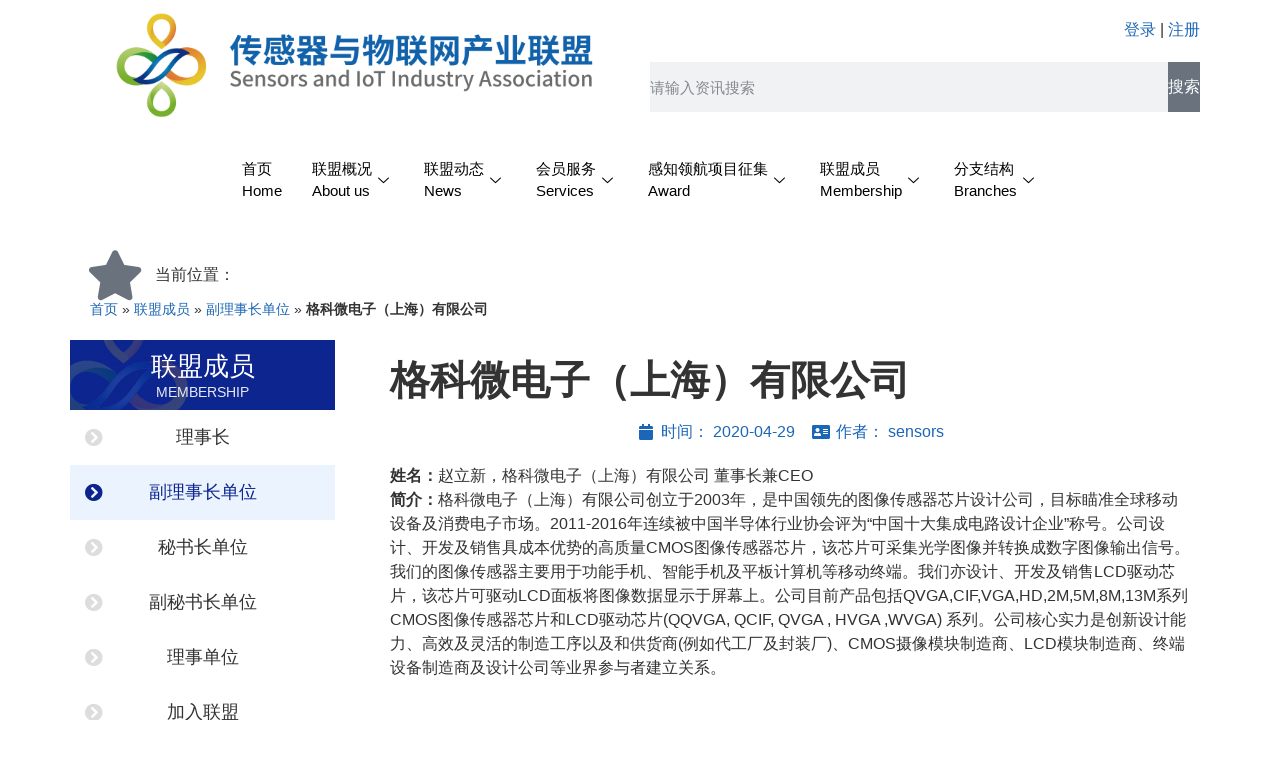

--- FILE ---
content_type: text/html; charset=UTF-8
request_url: https://www.sensors-iot.net/membership/m2/1395.html
body_size: 15320
content:
<!doctype html>
<html lang="zh-Hans">
<head>
	<meta charset="UTF-8">
		<meta name="viewport" content="width=device-width, initial-scale=1">
	<link rel="profile" href="http://gmpg.org/xfn/11">
	<meta name='robots' content='index, follow, max-image-preview:large, max-snippet:-1, max-video-preview:-1' />
	<style>img:is([sizes="auto" i], [sizes^="auto," i]) { contain-intrinsic-size: 3000px 1500px }</style>
	
	<!-- This site is optimized with the Yoast SEO plugin v25.6 - https://yoast.com/wordpress/plugins/seo/ -->
	<title>格科微电子（上海）有限公司 - 传感器与物联网产业联盟</title>
	<link rel="canonical" href="https://www.sensors-iot.net/membership/m2/1395.html" />
	<meta property="og:locale" content="zh_CN" />
	<meta property="og:type" content="article" />
	<meta property="og:title" content="格科微电子（上海）有限公司 - 传感器与物联网产业联盟" />
	<meta property="og:description" content="姓名：赵立新，格科微电子（上海）有限公司 董事长兼CEO 简介：格科微电子（上海）有限公司创立于2003年，是 [&hellip;]" />
	<meta property="og:url" content="https://www.sensors-iot.net/membership/m2/1395.html" />
	<meta property="og:site_name" content="传感器与物联网产业联盟" />
	<meta property="article:published_time" content="2020-04-29T06:49:41+00:00" />
	<meta property="article:modified_time" content="2020-05-08T05:39:52+00:00" />
	<meta property="og:image" content="https://www.sensors-iot.net/wp-content/uploads/2020/04/2020050876-scaled.jpg" />
	<meta property="og:image:width" content="2560" />
	<meta property="og:image:height" content="1508" />
	<meta property="og:image:type" content="image/jpeg" />
	<meta name="author" content="sensors" />
	<meta name="twitter:card" content="summary_large_image" />
	<meta name="twitter:label1" content="作者" />
	<meta name="twitter:data1" content="sensors" />
	<script type="application/ld+json" class="yoast-schema-graph">{"@context":"https://schema.org","@graph":[{"@type":"WebPage","@id":"https://www.sensors-iot.net/membership/m2/1395.html","url":"https://www.sensors-iot.net/membership/m2/1395.html","name":"格科微电子（上海）有限公司 - 传感器与物联网产业联盟","isPartOf":{"@id":"https://www.sensors-iot.net/#website"},"primaryImageOfPage":{"@id":"https://www.sensors-iot.net/membership/m2/1395.html#primaryimage"},"image":{"@id":"https://www.sensors-iot.net/membership/m2/1395.html#primaryimage"},"thumbnailUrl":"https://www.sensors-iot.net/wp-content/uploads/2020/04/2020050876-scaled.jpg","datePublished":"2020-04-29T06:49:41+00:00","dateModified":"2020-05-08T05:39:52+00:00","author":{"@id":"https://www.sensors-iot.net/#/schema/person/36cff826a40dd6471bd08bafbaad168d"},"breadcrumb":{"@id":"https://www.sensors-iot.net/membership/m2/1395.html#breadcrumb"},"inLanguage":"zh-Hans","potentialAction":[{"@type":"ReadAction","target":["https://www.sensors-iot.net/membership/m2/1395.html"]}]},{"@type":"ImageObject","inLanguage":"zh-Hans","@id":"https://www.sensors-iot.net/membership/m2/1395.html#primaryimage","url":"https://www.sensors-iot.net/wp-content/uploads/2020/04/2020050876-scaled.jpg","contentUrl":"https://www.sensors-iot.net/wp-content/uploads/2020/04/2020050876-scaled.jpg","width":2560,"height":1508},{"@type":"BreadcrumbList","@id":"https://www.sensors-iot.net/membership/m2/1395.html#breadcrumb","itemListElement":[{"@type":"ListItem","position":1,"name":"首页","item":"https://www.sensors-iot.net/"},{"@type":"ListItem","position":2,"name":"联盟成员","item":"https://www.sensors-iot.net/membership"},{"@type":"ListItem","position":3,"name":"副理事长单位","item":"https://www.sensors-iot.net/membership/m2"},{"@type":"ListItem","position":4,"name":"格科微电子（上海）有限公司"}]},{"@type":"WebSite","@id":"https://www.sensors-iot.net/#website","url":"https://www.sensors-iot.net/","name":"传感器与物联网产业联盟","description":"传感器与物联网产业联盟","potentialAction":[{"@type":"SearchAction","target":{"@type":"EntryPoint","urlTemplate":"https://www.sensors-iot.net/?s={search_term_string}"},"query-input":{"@type":"PropertyValueSpecification","valueRequired":true,"valueName":"search_term_string"}}],"inLanguage":"zh-Hans"},{"@type":"Person","@id":"https://www.sensors-iot.net/#/schema/person/36cff826a40dd6471bd08bafbaad168d","name":"sensors"}]}</script>
	<!-- / Yoast SEO plugin. -->


<link rel="alternate" type="application/rss+xml" title="传感器与物联网产业联盟 &raquo; Feed" href="https://www.sensors-iot.net/feed" />
<link rel="alternate" type="application/rss+xml" title="传感器与物联网产业联盟 &raquo; 评论 Feed" href="https://www.sensors-iot.net/comments/feed" />
<link rel='stylesheet' id='wp-block-library-css' href='https://www.sensors-iot.net/wp-includes/css/dist/block-library/style.min.css?ver=6.8.3' type='text/css' media='all' />
<style id='classic-theme-styles-inline-css' type='text/css'>
/*! This file is auto-generated */
.wp-block-button__link{color:#fff;background-color:#32373c;border-radius:9999px;box-shadow:none;text-decoration:none;padding:calc(.667em + 2px) calc(1.333em + 2px);font-size:1.125em}.wp-block-file__button{background:#32373c;color:#fff;text-decoration:none}
</style>
<style id='global-styles-inline-css' type='text/css'>
:root{--wp--preset--aspect-ratio--square: 1;--wp--preset--aspect-ratio--4-3: 4/3;--wp--preset--aspect-ratio--3-4: 3/4;--wp--preset--aspect-ratio--3-2: 3/2;--wp--preset--aspect-ratio--2-3: 2/3;--wp--preset--aspect-ratio--16-9: 16/9;--wp--preset--aspect-ratio--9-16: 9/16;--wp--preset--color--black: #000000;--wp--preset--color--cyan-bluish-gray: #abb8c3;--wp--preset--color--white: #ffffff;--wp--preset--color--pale-pink: #f78da7;--wp--preset--color--vivid-red: #cf2e2e;--wp--preset--color--luminous-vivid-orange: #ff6900;--wp--preset--color--luminous-vivid-amber: #fcb900;--wp--preset--color--light-green-cyan: #7bdcb5;--wp--preset--color--vivid-green-cyan: #00d084;--wp--preset--color--pale-cyan-blue: #8ed1fc;--wp--preset--color--vivid-cyan-blue: #0693e3;--wp--preset--color--vivid-purple: #9b51e0;--wp--preset--gradient--vivid-cyan-blue-to-vivid-purple: linear-gradient(135deg,rgba(6,147,227,1) 0%,rgb(155,81,224) 100%);--wp--preset--gradient--light-green-cyan-to-vivid-green-cyan: linear-gradient(135deg,rgb(122,220,180) 0%,rgb(0,208,130) 100%);--wp--preset--gradient--luminous-vivid-amber-to-luminous-vivid-orange: linear-gradient(135deg,rgba(252,185,0,1) 0%,rgba(255,105,0,1) 100%);--wp--preset--gradient--luminous-vivid-orange-to-vivid-red: linear-gradient(135deg,rgba(255,105,0,1) 0%,rgb(207,46,46) 100%);--wp--preset--gradient--very-light-gray-to-cyan-bluish-gray: linear-gradient(135deg,rgb(238,238,238) 0%,rgb(169,184,195) 100%);--wp--preset--gradient--cool-to-warm-spectrum: linear-gradient(135deg,rgb(74,234,220) 0%,rgb(151,120,209) 20%,rgb(207,42,186) 40%,rgb(238,44,130) 60%,rgb(251,105,98) 80%,rgb(254,248,76) 100%);--wp--preset--gradient--blush-light-purple: linear-gradient(135deg,rgb(255,206,236) 0%,rgb(152,150,240) 100%);--wp--preset--gradient--blush-bordeaux: linear-gradient(135deg,rgb(254,205,165) 0%,rgb(254,45,45) 50%,rgb(107,0,62) 100%);--wp--preset--gradient--luminous-dusk: linear-gradient(135deg,rgb(255,203,112) 0%,rgb(199,81,192) 50%,rgb(65,88,208) 100%);--wp--preset--gradient--pale-ocean: linear-gradient(135deg,rgb(255,245,203) 0%,rgb(182,227,212) 50%,rgb(51,167,181) 100%);--wp--preset--gradient--electric-grass: linear-gradient(135deg,rgb(202,248,128) 0%,rgb(113,206,126) 100%);--wp--preset--gradient--midnight: linear-gradient(135deg,rgb(2,3,129) 0%,rgb(40,116,252) 100%);--wp--preset--font-size--small: 13px;--wp--preset--font-size--medium: 20px;--wp--preset--font-size--large: 36px;--wp--preset--font-size--x-large: 42px;--wp--preset--spacing--20: 0.44rem;--wp--preset--spacing--30: 0.67rem;--wp--preset--spacing--40: 1rem;--wp--preset--spacing--50: 1.5rem;--wp--preset--spacing--60: 2.25rem;--wp--preset--spacing--70: 3.38rem;--wp--preset--spacing--80: 5.06rem;--wp--preset--shadow--natural: 6px 6px 9px rgba(0, 0, 0, 0.2);--wp--preset--shadow--deep: 12px 12px 50px rgba(0, 0, 0, 0.4);--wp--preset--shadow--sharp: 6px 6px 0px rgba(0, 0, 0, 0.2);--wp--preset--shadow--outlined: 6px 6px 0px -3px rgba(255, 255, 255, 1), 6px 6px rgba(0, 0, 0, 1);--wp--preset--shadow--crisp: 6px 6px 0px rgba(0, 0, 0, 1);}:where(.is-layout-flex){gap: 0.5em;}:where(.is-layout-grid){gap: 0.5em;}body .is-layout-flex{display: flex;}.is-layout-flex{flex-wrap: wrap;align-items: center;}.is-layout-flex > :is(*, div){margin: 0;}body .is-layout-grid{display: grid;}.is-layout-grid > :is(*, div){margin: 0;}:where(.wp-block-columns.is-layout-flex){gap: 2em;}:where(.wp-block-columns.is-layout-grid){gap: 2em;}:where(.wp-block-post-template.is-layout-flex){gap: 1.25em;}:where(.wp-block-post-template.is-layout-grid){gap: 1.25em;}.has-black-color{color: var(--wp--preset--color--black) !important;}.has-cyan-bluish-gray-color{color: var(--wp--preset--color--cyan-bluish-gray) !important;}.has-white-color{color: var(--wp--preset--color--white) !important;}.has-pale-pink-color{color: var(--wp--preset--color--pale-pink) !important;}.has-vivid-red-color{color: var(--wp--preset--color--vivid-red) !important;}.has-luminous-vivid-orange-color{color: var(--wp--preset--color--luminous-vivid-orange) !important;}.has-luminous-vivid-amber-color{color: var(--wp--preset--color--luminous-vivid-amber) !important;}.has-light-green-cyan-color{color: var(--wp--preset--color--light-green-cyan) !important;}.has-vivid-green-cyan-color{color: var(--wp--preset--color--vivid-green-cyan) !important;}.has-pale-cyan-blue-color{color: var(--wp--preset--color--pale-cyan-blue) !important;}.has-vivid-cyan-blue-color{color: var(--wp--preset--color--vivid-cyan-blue) !important;}.has-vivid-purple-color{color: var(--wp--preset--color--vivid-purple) !important;}.has-black-background-color{background-color: var(--wp--preset--color--black) !important;}.has-cyan-bluish-gray-background-color{background-color: var(--wp--preset--color--cyan-bluish-gray) !important;}.has-white-background-color{background-color: var(--wp--preset--color--white) !important;}.has-pale-pink-background-color{background-color: var(--wp--preset--color--pale-pink) !important;}.has-vivid-red-background-color{background-color: var(--wp--preset--color--vivid-red) !important;}.has-luminous-vivid-orange-background-color{background-color: var(--wp--preset--color--luminous-vivid-orange) !important;}.has-luminous-vivid-amber-background-color{background-color: var(--wp--preset--color--luminous-vivid-amber) !important;}.has-light-green-cyan-background-color{background-color: var(--wp--preset--color--light-green-cyan) !important;}.has-vivid-green-cyan-background-color{background-color: var(--wp--preset--color--vivid-green-cyan) !important;}.has-pale-cyan-blue-background-color{background-color: var(--wp--preset--color--pale-cyan-blue) !important;}.has-vivid-cyan-blue-background-color{background-color: var(--wp--preset--color--vivid-cyan-blue) !important;}.has-vivid-purple-background-color{background-color: var(--wp--preset--color--vivid-purple) !important;}.has-black-border-color{border-color: var(--wp--preset--color--black) !important;}.has-cyan-bluish-gray-border-color{border-color: var(--wp--preset--color--cyan-bluish-gray) !important;}.has-white-border-color{border-color: var(--wp--preset--color--white) !important;}.has-pale-pink-border-color{border-color: var(--wp--preset--color--pale-pink) !important;}.has-vivid-red-border-color{border-color: var(--wp--preset--color--vivid-red) !important;}.has-luminous-vivid-orange-border-color{border-color: var(--wp--preset--color--luminous-vivid-orange) !important;}.has-luminous-vivid-amber-border-color{border-color: var(--wp--preset--color--luminous-vivid-amber) !important;}.has-light-green-cyan-border-color{border-color: var(--wp--preset--color--light-green-cyan) !important;}.has-vivid-green-cyan-border-color{border-color: var(--wp--preset--color--vivid-green-cyan) !important;}.has-pale-cyan-blue-border-color{border-color: var(--wp--preset--color--pale-cyan-blue) !important;}.has-vivid-cyan-blue-border-color{border-color: var(--wp--preset--color--vivid-cyan-blue) !important;}.has-vivid-purple-border-color{border-color: var(--wp--preset--color--vivid-purple) !important;}.has-vivid-cyan-blue-to-vivid-purple-gradient-background{background: var(--wp--preset--gradient--vivid-cyan-blue-to-vivid-purple) !important;}.has-light-green-cyan-to-vivid-green-cyan-gradient-background{background: var(--wp--preset--gradient--light-green-cyan-to-vivid-green-cyan) !important;}.has-luminous-vivid-amber-to-luminous-vivid-orange-gradient-background{background: var(--wp--preset--gradient--luminous-vivid-amber-to-luminous-vivid-orange) !important;}.has-luminous-vivid-orange-to-vivid-red-gradient-background{background: var(--wp--preset--gradient--luminous-vivid-orange-to-vivid-red) !important;}.has-very-light-gray-to-cyan-bluish-gray-gradient-background{background: var(--wp--preset--gradient--very-light-gray-to-cyan-bluish-gray) !important;}.has-cool-to-warm-spectrum-gradient-background{background: var(--wp--preset--gradient--cool-to-warm-spectrum) !important;}.has-blush-light-purple-gradient-background{background: var(--wp--preset--gradient--blush-light-purple) !important;}.has-blush-bordeaux-gradient-background{background: var(--wp--preset--gradient--blush-bordeaux) !important;}.has-luminous-dusk-gradient-background{background: var(--wp--preset--gradient--luminous-dusk) !important;}.has-pale-ocean-gradient-background{background: var(--wp--preset--gradient--pale-ocean) !important;}.has-electric-grass-gradient-background{background: var(--wp--preset--gradient--electric-grass) !important;}.has-midnight-gradient-background{background: var(--wp--preset--gradient--midnight) !important;}.has-small-font-size{font-size: var(--wp--preset--font-size--small) !important;}.has-medium-font-size{font-size: var(--wp--preset--font-size--medium) !important;}.has-large-font-size{font-size: var(--wp--preset--font-size--large) !important;}.has-x-large-font-size{font-size: var(--wp--preset--font-size--x-large) !important;}
:where(.wp-block-post-template.is-layout-flex){gap: 1.25em;}:where(.wp-block-post-template.is-layout-grid){gap: 1.25em;}
:where(.wp-block-columns.is-layout-flex){gap: 2em;}:where(.wp-block-columns.is-layout-grid){gap: 2em;}
:root :where(.wp-block-pullquote){font-size: 1.5em;line-height: 1.6;}
</style>
<link rel='stylesheet' id='user-registration-general-css' href='https://www.sensors-iot.net/wp-content/plugins/user-registration/assets/css/user-registration.css?ver=4.3.0' type='text/css' media='all' />
<link rel='stylesheet' id='xstart-css' href='https://www.sensors-iot.net/wp-content/themes/xstart/style.css?ver=6.8.3' type='text/css' media='all' />
<link rel='stylesheet' id='hello-elementor-css' href='https://www.sensors-iot.net/wp-content/themes/hello/style.min.css?ver=2.2.0' type='text/css' media='all' />
<link rel='stylesheet' id='hello-elementor-theme-style-css' href='https://www.sensors-iot.net/wp-content/themes/hello/theme.min.css?ver=2.2.0' type='text/css' media='all' />
<link rel='stylesheet' id='elementor-frontend-css' href='https://www.sensors-iot.net/wp-content/plugins/elementor/assets/css/frontend.min.css?ver=3.30.4' type='text/css' media='all' />
<link rel='stylesheet' id='widget-image-css' href='https://www.sensors-iot.net/wp-content/plugins/elementor/assets/css/widget-image.min.css?ver=3.30.4' type='text/css' media='all' />
<link rel='stylesheet' id='widget-search-form-css' href='https://www.sensors-iot.net/wp-content/plugins/elementor-pro/assets/css/widget-search-form.min.css?ver=3.30.1' type='text/css' media='all' />
<link rel='stylesheet' id='elementor-icons-shared-0-css' href='https://www.sensors-iot.net/wp-content/plugins/elementor/assets/lib/font-awesome/css/fontawesome.min.css?ver=5.15.3' type='text/css' media='all' />
<link rel='stylesheet' id='elementor-icons-fa-solid-css' href='https://www.sensors-iot.net/wp-content/plugins/elementor/assets/lib/font-awesome/css/solid.min.css?ver=5.15.3' type='text/css' media='all' />
<link rel='stylesheet' id='widget-heading-css' href='https://www.sensors-iot.net/wp-content/plugins/elementor/assets/css/widget-heading.min.css?ver=3.30.4' type='text/css' media='all' />
<link rel='stylesheet' id='widget-image-box-css' href='https://www.sensors-iot.net/wp-content/plugins/elementor/assets/css/widget-image-box.min.css?ver=3.30.4' type='text/css' media='all' />
<link rel='stylesheet' id='widget-icon-box-css' href='https://www.sensors-iot.net/wp-content/plugins/elementor/assets/css/widget-icon-box.min.css?ver=3.30.4' type='text/css' media='all' />
<link rel='stylesheet' id='widget-breadcrumbs-css' href='https://www.sensors-iot.net/wp-content/plugins/elementor-pro/assets/css/widget-breadcrumbs.min.css?ver=3.30.1' type='text/css' media='all' />
<link rel='stylesheet' id='widget-post-info-css' href='https://www.sensors-iot.net/wp-content/plugins/elementor-pro/assets/css/widget-post-info.min.css?ver=3.30.1' type='text/css' media='all' />
<link rel='stylesheet' id='widget-icon-list-css' href='https://www.sensors-iot.net/wp-content/plugins/elementor/assets/css/widget-icon-list.min.css?ver=3.30.4' type='text/css' media='all' />
<link rel='stylesheet' id='elementor-icons-fa-regular-css' href='https://www.sensors-iot.net/wp-content/plugins/elementor/assets/lib/font-awesome/css/regular.min.css?ver=5.15.3' type='text/css' media='all' />
<link rel='stylesheet' id='elementor-icons-css' href='https://www.sensors-iot.net/wp-content/plugins/elementor/assets/lib/eicons/css/elementor-icons.min.css?ver=5.43.0' type='text/css' media='all' />
<link rel='stylesheet' id='elementor-post-11-css' href='https://www.sensors-iot.net/wp-content/uploads/elementor/css/post-11.css?ver=1753932396' type='text/css' media='all' />
<link rel='stylesheet' id='elementor-post-17-css' href='https://www.sensors-iot.net/wp-content/uploads/elementor/css/post-17.css?ver=1753932396' type='text/css' media='all' />
<link rel='stylesheet' id='elementor-post-79-css' href='https://www.sensors-iot.net/wp-content/uploads/elementor/css/post-79.css?ver=1753932397' type='text/css' media='all' />
<link rel='stylesheet' id='elementor-post-279-css' href='https://www.sensors-iot.net/wp-content/uploads/elementor/css/post-279.css?ver=1753932397' type='text/css' media='all' />
<link rel='stylesheet' id='ekit-widget-styles-css' href='https://www.sensors-iot.net/wp-content/plugins/elementskit-lite/widgets/init/assets/css/widget-styles.css?ver=3.5.6' type='text/css' media='all' />
<link rel='stylesheet' id='ekit-widget-styles-pro-css' href='https://www.sensors-iot.net/wp-content/plugins/20241017524/widgets/init/assets/css/widget-styles-pro.css?ver=3.4.0' type='text/css' media='all' />
<link rel='stylesheet' id='ekit-responsive-css' href='https://www.sensors-iot.net/wp-content/plugins/elementskit-lite/widgets/init/assets/css/responsive.css?ver=3.5.6' type='text/css' media='all' />
<script type="text/javascript" src="https://www.sensors-iot.net/wp-includes/js/jquery/jquery.min.js?ver=3.7.1" id="jquery-core-js"></script>
<script type="text/javascript" src="https://www.sensors-iot.net/wp-includes/js/jquery/jquery-migrate.min.js?ver=3.4.1" id="jquery-migrate-js"></script>
<script type="text/javascript" src="https://www.sensors-iot.net/wp-content/themes/xstart/js/xstart.js?ver=6.8.3" id="xstart-js"></script>
<meta name="generator" content="Elementor 3.30.4; features: additional_custom_breakpoints; settings: css_print_method-external, google_font-enabled, font_display-auto">
<meta name="google-site-verification" content="KtKHkg2lZ-vIjM_yNjp-krGGpwN7Yd012Uk2opbmRhk" />
			<style>
				.e-con.e-parent:nth-of-type(n+4):not(.e-lazyloaded):not(.e-no-lazyload),
				.e-con.e-parent:nth-of-type(n+4):not(.e-lazyloaded):not(.e-no-lazyload) * {
					background-image: none !important;
				}
				@media screen and (max-height: 1024px) {
					.e-con.e-parent:nth-of-type(n+3):not(.e-lazyloaded):not(.e-no-lazyload),
					.e-con.e-parent:nth-of-type(n+3):not(.e-lazyloaded):not(.e-no-lazyload) * {
						background-image: none !important;
					}
				}
				@media screen and (max-height: 640px) {
					.e-con.e-parent:nth-of-type(n+2):not(.e-lazyloaded):not(.e-no-lazyload),
					.e-con.e-parent:nth-of-type(n+2):not(.e-lazyloaded):not(.e-no-lazyload) * {
						background-image: none !important;
					}
				}
			</style>
			<link rel="icon" href="https://www.sensors-iot.net/wp-content/uploads/2022/01/20220104384-32x32.png" sizes="32x32" />
<link rel="icon" href="https://www.sensors-iot.net/wp-content/uploads/2022/01/20220104384-192x192.png" sizes="192x192" />
<link rel="apple-touch-icon" href="https://www.sensors-iot.net/wp-content/uploads/2022/01/20220104384-180x180.png" />
<meta name="msapplication-TileImage" content="https://www.sensors-iot.net/wp-content/uploads/2022/01/20220104384-270x270.png" />
		<style type="text/css" id="wp-custom-css">
			@media (max-width:767px){
	#main.elementor-section {
    margin-left: 0px;
    margin-top: 356px;
}
	#side.elementor-section {
    width: 94%;
		margin: 0 12px;
	}
		#side.elementor-section .xstart a{
   font-size: 16px;
	}
}		</style>
		</head>
<body class="wp-singular post-template-default single single-post postid-1395 single-format-standard wp-theme-hello wp-child-theme-xstart user-registration-page elementor-default elementor-kit-11 elementor-page-279">

		<div data-elementor-type="header" data-elementor-id="17" class="elementor elementor-17 elementor-location-header" data-elementor-post-type="elementor_library">
					<section class="elementor-section elementor-top-section elementor-element elementor-element-b806a6a elementor-section-height-min-height elementor-section-boxed elementor-section-height-default elementor-section-items-middle" data-id="b806a6a" data-element_type="section" data-settings="{&quot;background_background&quot;:&quot;classic&quot;}">
						<div class="elementor-container elementor-column-gap-default">
					<div class="elementor-column elementor-col-50 elementor-top-column elementor-element elementor-element-02cdb00" data-id="02cdb00" data-element_type="column">
			<div class="elementor-widget-wrap elementor-element-populated">
						<div class="elementor-element elementor-element-a588fc1 elementor-widget elementor-widget-image" data-id="a588fc1" data-element_type="widget" data-widget_type="image.default">
				<div class="elementor-widget-container">
																<a href="https://www.sensors-iot.net">
							<img width="6263" height="1255" src="https://www.sensors-iot.net/wp-content/uploads/2020/04/20200611528.png" class="attachment-full size-full wp-image-2115" alt="" srcset="https://www.sensors-iot.net/wp-content/uploads/2020/04/20200611528.png 6263w, https://www.sensors-iot.net/wp-content/uploads/2020/04/20200611528-300x60.png 300w, https://www.sensors-iot.net/wp-content/uploads/2020/04/20200611528-1024x205.png 1024w, https://www.sensors-iot.net/wp-content/uploads/2020/04/20200611528-768x154.png 768w, https://www.sensors-iot.net/wp-content/uploads/2020/04/20200611528-1536x308.png 1536w, https://www.sensors-iot.net/wp-content/uploads/2020/04/20200611528-2048x410.png 2048w" sizes="(max-width: 6263px) 100vw, 6263px" />								</a>
															</div>
				</div>
					</div>
		</div>
				<div class="elementor-column elementor-col-50 elementor-top-column elementor-element elementor-element-0adc0bd" data-id="0adc0bd" data-element_type="column">
			<div class="elementor-widget-wrap elementor-element-populated">
						<div class="elementor-element elementor-element-e286228 elementor-widget-mobile__width-initial elementor-widget elementor-widget-shortcode" data-id="e286228" data-element_type="widget" data-widget_type="shortcode.default">
				<div class="elementor-widget-container">
							<div class="elementor-shortcode"><div class='xstart'><div class="is-login" style="text-align:right"> <a href="/login"><span class="elementor-icon-list-text">登录</span></a> | <a href="/reg"><span class="elementor-icon-list-text">注册</span> </a></div></div></div>
						</div>
				</div>
				<div class="elementor-element elementor-element-034584c elementor-search-form--button-type-text elementor-widget-mobile__width-initial elementor-search-form--skin-classic elementor-widget elementor-widget-search-form" data-id="034584c" data-element_type="widget" data-settings="{&quot;skin&quot;:&quot;classic&quot;}" data-widget_type="search-form.default">
				<div class="elementor-widget-container">
							<search role="search">
			<form class="elementor-search-form" action="https://www.sensors-iot.net" method="get">
												<div class="elementor-search-form__container">
					<label class="elementor-screen-only" for="elementor-search-form-034584c">Search</label>

					
					<input id="elementor-search-form-034584c" placeholder="请输入资讯搜索" class="elementor-search-form__input" type="search" name="s" value="">
					
											<button class="elementor-search-form__submit" type="submit" aria-label="Search">
															搜索													</button>
					
									</div>
			</form>
		</search>
						</div>
				</div>
					</div>
		</div>
					</div>
		</section>
				<section class="elementor-section elementor-top-section elementor-element elementor-element-7654362 elementor-section-height-min-height header-nav elementor-section-boxed elementor-section-height-default elementor-section-items-middle" data-id="7654362" data-element_type="section" data-settings="{&quot;background_background&quot;:&quot;classic&quot;}">
							<div class="elementor-background-overlay"></div>
							<div class="elementor-container elementor-column-gap-no">
					<div class="elementor-column elementor-col-100 elementor-top-column elementor-element elementor-element-2c34d25" data-id="2c34d25" data-element_type="column">
			<div class="elementor-widget-wrap elementor-element-populated">
						<div class="elementor-element elementor-element-8baa63a elementor-widget elementor-widget-ekit-nav-menu" data-id="8baa63a" data-element_type="widget" data-widget_type="ekit-nav-menu.default">
				<div class="elementor-widget-container">
							<nav class="ekit-wid-con ekit_menu_responsive_tablet" 
			data-hamburger-icon="" 
			data-hamburger-icon-type="icon" 
			data-responsive-breakpoint="1024">
			            <button class="elementskit-menu-hamburger elementskit-menu-toggler"  type="button" aria-label="hamburger-icon">
                                    <span class="elementskit-menu-hamburger-icon"></span><span class="elementskit-menu-hamburger-icon"></span><span class="elementskit-menu-hamburger-icon"></span>
                            </button>
            <div id="ekit-megamenu-mainnav" class="elementskit-menu-container elementskit-menu-offcanvas-elements elementskit-navbar-nav-default ekit-nav-menu-one-page- ekit-nav-dropdown-hover"><ul id="menu-mainnav" class="elementskit-navbar-nav elementskit-menu-po-center submenu-click-on-icon"><li id="menu-item-37" class="menu-item menu-item-type-post_type menu-item-object-page menu-item-home menu-item-37 nav-item" data-vertical-menu=750px><a href="https://www.sensors-iot.net/" class="ekit-menu-nav-link">首页<br>Home</a></li>
<li id="menu-item-62" class="menu-item menu-item-type-post_type menu-item-object-page menu-item-has-children menu-item-62 nav-item elementskit-dropdown-has relative_position elementskit-dropdown-menu-default_width elementskit-mobile-builder-content" data-vertical-menu=750px><a href="https://www.sensors-iot.net/about-us" class="ekit-menu-nav-link ekit-menu-dropdown-toggle">联盟概况<br>About us<i class="icon icon-down-arrow1 elementskit-submenu-indicator"></i></a>
<ul class="elementskit-dropdown elementskit-submenu-panel">
	<li id="menu-item-65" class="menu-item menu-item-type-post_type menu-item-object-page menu-item-65 nav-item elementskit-mobile-builder-content" data-vertical-menu=750px><a href="https://www.sensors-iot.net/about-us/jianjie" class=" dropdown-item">联盟简介</a>	<li id="menu-item-64" class="menu-item menu-item-type-post_type menu-item-object-page menu-item-64 nav-item elementskit-mobile-builder-content" data-vertical-menu=750px><a href="https://www.sensors-iot.net/about-us/zhangcheng" class=" dropdown-item">联盟章程</a>	<li id="menu-item-63" class="menu-item menu-item-type-post_type menu-item-object-page menu-item-63 nav-item elementskit-mobile-builder-content" data-vertical-menu=750px><a href="https://www.sensors-iot.net/about-us/jiagou" class=" dropdown-item">组织架构</a>	<li id="menu-item-601" class="menu-item menu-item-type-post_type menu-item-object-page menu-item-601 nav-item elementskit-mobile-builder-content" data-vertical-menu=750px><a href="https://www.sensors-iot.net/about-us/file-download" class=" dropdown-item">资料下载</a>	<li id="menu-item-66" class="menu-item menu-item-type-post_type menu-item-object-page menu-item-66 nav-item elementskit-mobile-builder-content" data-vertical-menu=750px><a href="https://www.sensors-iot.net/about-us/lianxi" class=" dropdown-item">联系方式</a></ul>
</li>
<li id="menu-item-522" class="menu-item menu-item-type-taxonomy menu-item-object-category menu-item-has-children menu-item-522 nav-item elementskit-dropdown-has relative_position elementskit-dropdown-menu-default_width elementskit-mobile-builder-content" data-vertical-menu=750px><a href="https://www.sensors-iot.net/news/notice" class="ekit-menu-nav-link ekit-menu-dropdown-toggle">联盟动态<br>News<i class="icon icon-down-arrow1 elementskit-submenu-indicator"></i></a>
<ul class="elementskit-dropdown elementskit-submenu-panel">
	<li id="menu-item-69" class="menu-item menu-item-type-taxonomy menu-item-object-category menu-item-69 nav-item elementskit-mobile-builder-content" data-vertical-menu=750px><a href="https://www.sensors-iot.net/news/notice" class=" dropdown-item">联盟通知</a>	<li id="menu-item-70" class="menu-item menu-item-type-taxonomy menu-item-object-category menu-item-70 nav-item elementskit-mobile-builder-content" data-vertical-menu=750px><a href="https://www.sensors-iot.net/news/demand-docking" class=" dropdown-item">需求对接</a>	<li id="menu-item-68" class="menu-item menu-item-type-taxonomy menu-item-object-category menu-item-68 nav-item elementskit-mobile-builder-content" data-vertical-menu=750px><a href="https://www.sensors-iot.net/news/industry-news" class=" dropdown-item">产业要闻</a></ul>
</li>
<li id="menu-item-523" class="menu-item menu-item-type-taxonomy menu-item-object-category menu-item-has-children menu-item-523 nav-item elementskit-dropdown-has relative_position elementskit-dropdown-menu-default_width elementskit-mobile-builder-content" data-vertical-menu=750px><a href="https://www.sensors-iot.net/huodong" class="ekit-menu-nav-link ekit-menu-dropdown-toggle">会员服务<br>Services<i class="icon icon-down-arrow1 elementskit-submenu-indicator"></i></a>
<ul class="elementskit-dropdown elementskit-submenu-panel">
	<li id="menu-item-301" class="menu-item menu-item-type-taxonomy menu-item-object-category menu-item-301 nav-item elementskit-mobile-builder-content" data-vertical-menu=750px><a href="https://www.sensors-iot.net/huodong" class=" dropdown-item">联盟活动</a>	<li id="menu-item-524" class="menu-item menu-item-type-post_type menu-item-object-page menu-item-524 nav-item elementskit-mobile-builder-content" data-vertical-menu=750px><a href="https://www.sensors-iot.net/fuwu/zhiku" class=" dropdown-item">智库服务</a>	<li id="menu-item-300" class="menu-item menu-item-type-post_type menu-item-object-page menu-item-300 nav-item elementskit-mobile-builder-content" data-vertical-menu=750px><a href="https://www.sensors-iot.net/fuwu/peixun" class=" dropdown-item">培训服务</a>	<li id="menu-item-72" class="menu-item menu-item-type-post_type menu-item-object-page menu-item-72 nav-item elementskit-mobile-builder-content" data-vertical-menu=750px><a href="https://www.sensors-iot.net/fuwu/biaozhui" class=" dropdown-item">标准制定</a>	<li id="menu-item-299" class="menu-item menu-item-type-post_type menu-item-object-page menu-item-299 nav-item elementskit-mobile-builder-content" data-vertical-menu=750px><a href="https://www.sensors-iot.net/fuwu/xuanchuan" class=" dropdown-item">宣传推广</a></ul>
</li>
<li id="menu-item-74" class="menu-item menu-item-type-post_type menu-item-object-page menu-item-has-children menu-item-74 nav-item elementskit-dropdown-has relative_position elementskit-dropdown-menu-default_width elementskit-mobile-builder-content" data-vertical-menu=750px><a href="https://www.sensors-iot.net/ganzhilinghangjiang" class="ekit-menu-nav-link ekit-menu-dropdown-toggle">感知领航项目征集<br>Award<i class="icon icon-down-arrow1 elementskit-submenu-indicator"></i></a>
<ul class="elementskit-dropdown elementskit-submenu-panel">
	<li id="menu-item-481" class="menu-item menu-item-type-post_type menu-item-object-page menu-item-481 nav-item elementskit-mobile-builder-content" data-vertical-menu=750px><a href="https://www.sensors-iot.net/ganzhilinghangjiang/jiangxiang" class=" dropdown-item">感知领航介绍</a>	<li id="menu-item-482" class="menu-item menu-item-type-post_type menu-item-object-page menu-item-482 nav-item elementskit-mobile-builder-content" data-vertical-menu=750px><a href="https://www.sensors-iot.net/ganzhilinghangjiang/application" class=" dropdown-item">感知领航申请</a>	<li id="menu-item-3495" class="menu-item menu-item-type-post_type menu-item-object-page menu-item-3495 nav-item elementskit-mobile-builder-content" data-vertical-menu=750px><a href="https://www.sensors-iot.net/ganzhilinghangjiang/%e5%be%80%e5%b1%8a%e5%9b%9e%e9%a1%be" class=" dropdown-item">往届回顾</a></ul>
</li>
<li id="menu-item-642" class="menu-item menu-item-type-taxonomy menu-item-object-category menu-item-has-children menu-item-642 nav-item elementskit-dropdown-has relative_position elementskit-dropdown-menu-default_width elementskit-mobile-builder-content" data-vertical-menu=750px><a href="https://www.sensors-iot.net/membership/m1" class="ekit-menu-nav-link ekit-menu-dropdown-toggle">联盟成员<br>Membership<i class="icon icon-down-arrow1 elementskit-submenu-indicator"></i></a>
<ul class="elementskit-dropdown elementskit-submenu-panel">
	<li id="menu-item-591" class="menu-item menu-item-type-taxonomy menu-item-object-category menu-item-591 nav-item elementskit-mobile-builder-content" data-vertical-menu=750px><a href="https://www.sensors-iot.net/membership/m1" class=" dropdown-item">理事长</a>	<li id="menu-item-592" class="menu-item menu-item-type-taxonomy menu-item-object-category current-post-ancestor current-menu-parent current-post-parent menu-item-592 nav-item elementskit-mobile-builder-content" data-vertical-menu=750px><a href="https://www.sensors-iot.net/membership/m2" class=" dropdown-item">副理事长单位</a>	<li id="menu-item-593" class="menu-item menu-item-type-taxonomy menu-item-object-category menu-item-593 nav-item elementskit-mobile-builder-content" data-vertical-menu=750px><a href="https://www.sensors-iot.net/membership/m3" class=" dropdown-item">秘书长单位</a>	<li id="menu-item-589" class="menu-item menu-item-type-taxonomy menu-item-object-category menu-item-589 nav-item elementskit-mobile-builder-content" data-vertical-menu=750px><a href="https://www.sensors-iot.net/membership/m4" class=" dropdown-item">副秘书长单位</a>	<li id="menu-item-590" class="menu-item menu-item-type-taxonomy menu-item-object-category menu-item-590 nav-item elementskit-mobile-builder-content" data-vertical-menu=750px><a href="https://www.sensors-iot.net/membership/m5" class=" dropdown-item">理事单位</a>	<li id="menu-item-583" class="menu-item menu-item-type-post_type menu-item-object-page menu-item-583 nav-item elementskit-mobile-builder-content" data-vertical-menu=750px><a href="https://www.sensors-iot.net/join" class=" dropdown-item">加入联盟</a></ul>
</li>
<li id="menu-item-73" class="menu-item menu-item-type-post_type menu-item-object-page menu-item-has-children menu-item-73 nav-item elementskit-dropdown-has relative_position elementskit-dropdown-menu-default_width elementskit-mobile-builder-content" data-vertical-menu=750px><a href="https://www.sensors-iot.net/branch" class="ekit-menu-nav-link ekit-menu-dropdown-toggle">分支结构<br>Branches<i class="icon icon-down-arrow1 elementskit-submenu-indicator"></i></a>
<ul class="elementskit-dropdown elementskit-submenu-panel">
	<li id="menu-item-483" class="menu-item menu-item-type-post_type menu-item-object-page menu-item-483 nav-item elementskit-mobile-builder-content" data-vertical-menu=750px><a href="https://www.sensors-iot.net/branch/chuanganweiyuanhui" class=" dropdown-item">传感器技术专家委员会</a>	<li id="menu-item-484" class="menu-item menu-item-type-post_type menu-item-object-page menu-item-484 nav-item elementskit-mobile-builder-content" data-vertical-menu=750px><a href="https://www.sensors-iot.net/branch/br2" class=" dropdown-item">物联网通信专家委员会</a>	<li id="menu-item-5262" class="menu-item menu-item-type-post_type menu-item-object-page menu-item-5262 nav-item elementskit-mobile-builder-content" data-vertical-menu=750px><a href="https://www.sensors-iot.net/branch/%e8%83%bd%e6%ba%90%e5%b7%a5%e4%b8%9a%e4%bc%a0%e6%84%9f%e5%99%a8%e4%b8%8e%e5%ba%94%e7%94%a8%e6%8a%80%e6%9c%af%e4%b8%93%e5%a7%94%e4%bc%9a" class=" dropdown-item">能源工业传感器与应用技术专委会</a>	<li id="menu-item-5317" class="menu-item menu-item-type-post_type menu-item-object-page menu-item-5317 nav-item elementskit-mobile-builder-content" data-vertical-menu=750px><a href="https://www.sensors-iot.net/branch/%e6%99%ba%e6%85%a7%e7%8e%af%e5%a2%83%e4%b8%8e%e6%b0%b4%e5%8a%a1%e4%b8%93%e5%a7%94%e4%bc%9a" class=" dropdown-item">智慧环境与水务专委会</a>	<li id="menu-item-485" class="menu-item menu-item-type-post_type menu-item-object-page menu-item-485 nav-item elementskit-mobile-builder-content" data-vertical-menu=750px><a href="https://www.sensors-iot.net/branch/br3" class=" dropdown-item">人工智能专家委员会</a>	<li id="menu-item-486" class="menu-item menu-item-type-post_type menu-item-object-page menu-item-486 nav-item elementskit-mobile-builder-content" data-vertical-menu=750px><a href="https://www.sensors-iot.net/branch/br4" class=" dropdown-item">工业传感器专委会</a></ul>
</li>
</ul><div class="elementskit-nav-identity-panel"><a class="elementskit-nav-logo" href="https://www.sensors-iot.net" target="" rel=""><img src="http://www.sensors-iot.net/wp-content/uploads/2020/04/20200611528.png" title="SIA logo (无中国)_画板1" alt="SIA logo (无中国)_画板1" decoding="async" /></a><button class="elementskit-menu-close elementskit-menu-toggler" type="button">X</button></div></div>			
			<div class="elementskit-menu-overlay elementskit-menu-offcanvas-elements elementskit-menu-toggler ekit-nav-menu--overlay"></div>        </nav>
						</div>
				</div>
					</div>
		</div>
					</div>
		</section>
				</div>
				<div data-elementor-type="single" data-elementor-id="279" class="elementor elementor-279 elementor-location-single post-1395 post type-post status-publish format-standard has-post-thumbnail hentry category-m2" data-elementor-post-type="elementor_library">
					<section class="elementor-section elementor-top-section elementor-element elementor-element-59181077 elementor-section-boxed elementor-section-height-default elementor-section-height-default" data-id="59181077" data-element_type="section">
						<div class="elementor-container elementor-column-gap-default">
					<div class="elementor-column elementor-col-100 elementor-top-column elementor-element elementor-element-662f87c4" data-id="662f87c4" data-element_type="column">
			<div class="elementor-widget-wrap elementor-element-populated">
						<section class="elementor-section elementor-inner-section elementor-element elementor-element-3f820ebb elementor-section-boxed elementor-section-height-default elementor-section-height-default" data-id="3f820ebb" data-element_type="section" data-settings="{&quot;background_background&quot;:&quot;classic&quot;}">
						<div class="elementor-container elementor-column-gap-default">
					<div class="elementor-column elementor-col-100 elementor-inner-column elementor-element elementor-element-740ab298" data-id="740ab298" data-element_type="column">
			<div class="elementor-widget-wrap elementor-element-populated">
						<div class="elementor-element elementor-element-56e39b92 elementor-position-left elementor-vertical-align-middle elementor-widget__width-auto elementor-view-default elementor-mobile-position-top elementor-widget elementor-widget-icon-box" data-id="56e39b92" data-element_type="widget" data-widget_type="icon-box.default">
				<div class="elementor-widget-container">
							<div class="elementor-icon-box-wrapper">

						<div class="elementor-icon-box-icon">
				<span  class="elementor-icon">
				<i aria-hidden="true" class="fas fa-star"></i>				</span>
			</div>
			
						<div class="elementor-icon-box-content">

									<div class="elementor-icon-box-title">
						<span  >
							当前位置：						</span>
					</div>
				
				
			</div>
			
		</div>
						</div>
				</div>
				<div class="elementor-element elementor-element-77b40b20 elementor-align-left elementor-widget__width-auto elementor-widget elementor-widget-breadcrumbs" data-id="77b40b20" data-element_type="widget" data-widget_type="breadcrumbs.default">
				<div class="elementor-widget-container">
					<div id="breadcrumbs"><span><span><a href="https://www.sensors-iot.net/">首页</a></span> » <span><a href="https://www.sensors-iot.net/membership">联盟成员</a></span> » <span><a href="https://www.sensors-iot.net/membership/m2">副理事长单位</a></span> » <span class="breadcrumb_last" aria-current="page"><strong>格科微电子（上海）有限公司</strong></span></span></div>				</div>
				</div>
					</div>
		</div>
					</div>
		</section>
					</div>
		</div>
					</div>
		</section>
				<section class="elementor-section elementor-top-section elementor-element elementor-element-2c114c35 elementor-section-boxed elementor-section-height-default elementor-section-height-default" data-id="2c114c35" data-element_type="section">
						<div class="elementor-container elementor-column-gap-default">
					<div class="elementor-column elementor-col-100 elementor-top-column elementor-element elementor-element-247748d0" data-id="247748d0" data-element_type="column">
			<div class="elementor-widget-wrap elementor-element-populated">
						<section class="elementor-section elementor-inner-section elementor-element elementor-element-734a3aa8 elementor-section-boxed elementor-section-height-default elementor-section-height-default" data-id="734a3aa8" data-element_type="section" id="side" data-settings="{&quot;background_background&quot;:&quot;classic&quot;}">
						<div class="elementor-container elementor-column-gap-no">
					<div class="elementor-column elementor-col-100 elementor-inner-column elementor-element elementor-element-51c6693f" data-id="51c6693f" data-element_type="column">
			<div class="elementor-widget-wrap elementor-element-populated">
						<div class="elementor-element elementor-element-286533c0 elementor-widget elementor-widget-shortcode" data-id="286533c0" data-element_type="widget" data-widget_type="shortcode.default">
				<div class="elementor-widget-container">
							<div class="elementor-shortcode"><div class='xstart'><div class='xstart'><h3>联盟成员 <span>Membership</span></h3><ul><li class=''><a href='https://www.sensors-iot.net/membership/m1'><span class='fas fa-chevron-circle-right'></span>理事长</a></li><li class='current-item'><a href='https://www.sensors-iot.net/membership/m2'><span class='fas fa-chevron-circle-right'></span>副理事长单位</a></li><li class=''><a href='https://www.sensors-iot.net/membership/m3'><span class='fas fa-chevron-circle-right'></span>秘书长单位</a></li><li class=''><a href='https://www.sensors-iot.net/membership/m4'><span class='fas fa-chevron-circle-right'></span>副秘书长单位</a></li><li class=''><a href='https://www.sensors-iot.net/membership/m5'><span class='fas fa-chevron-circle-right'></span>理事单位</a></li><li class=''><a href='https://www.sensors-iot.net/join'><span class='fas fa-chevron-circle-right'></span>加入联盟</a></li></ul></div></div></div>
						</div>
				</div>
					</div>
		</div>
					</div>
		</section>
				<section class="elementor-section elementor-inner-section elementor-element elementor-element-65b81dd0 elementor-section-boxed elementor-section-height-default elementor-section-height-default" data-id="65b81dd0" data-element_type="section" id="main" data-settings="{&quot;background_background&quot;:&quot;classic&quot;}">
							<div class="elementor-background-overlay"></div>
							<div class="elementor-container elementor-column-gap-default">
					<div class="elementor-column elementor-col-100 elementor-inner-column elementor-element elementor-element-260e7b91" data-id="260e7b91" data-element_type="column">
			<div class="elementor-widget-wrap elementor-element-populated">
						<div class="elementor-element elementor-element-6777802 elementor-widget elementor-widget-theme-post-title elementor-page-title elementor-widget-heading" data-id="6777802" data-element_type="widget" data-widget_type="theme-post-title.default">
				<div class="elementor-widget-container">
					<h1 class="elementor-heading-title elementor-size-default">格科微电子（上海）有限公司</h1>				</div>
				</div>
				<div class="elementor-element elementor-element-3b90c85 elementor-align-center elementor-widget elementor-widget-post-info" data-id="3b90c85" data-element_type="widget" data-widget_type="post-info.default">
				<div class="elementor-widget-container">
							<ul class="elementor-inline-items elementor-icon-list-items elementor-post-info">
								<li class="elementor-icon-list-item elementor-repeater-item-bf37217 elementor-inline-item" itemprop="datePublished">
						<a href="https://www.sensors-iot.net/date/2020/04/29">
											<span class="elementor-icon-list-icon">
								<i aria-hidden="true" class="fas fa-calendar"></i>							</span>
									<span class="elementor-icon-list-text elementor-post-info__item elementor-post-info__item--type-date">
							<span class="elementor-post-info__item-prefix">时间：</span>
										<time>2020-04-29</time>					</span>
									</a>
				</li>
				<li class="elementor-icon-list-item elementor-repeater-item-2d4560c elementor-inline-item" itemprop="author">
						<a href="https://www.sensors-iot.net/author/sensors">
											<span class="elementor-icon-list-icon">
								<i aria-hidden="true" class="fas fa-address-card"></i>							</span>
									<span class="elementor-icon-list-text elementor-post-info__item elementor-post-info__item--type-author">
							<span class="elementor-post-info__item-prefix">作者：</span>
										sensors					</span>
									</a>
				</li>
				</ul>
						</div>
				</div>
				<div class="elementor-element elementor-element-ff46d19 elementor-widget elementor-widget-theme-post-content" data-id="ff46d19" data-element_type="widget" data-widget_type="theme-post-content.default">
				<div class="elementor-widget-container">
					<p><strong>姓名：</strong>赵立新，格科微电子（上海）有限公司 董事长兼CEO<br />
<strong>简介：</strong>格科微电子（上海）有限公司创立于2003年，是中国领先的图像传感器芯片设计公司，目标瞄准全球移动设备及消费电子市场。2011-2016年连续被中国半导体行业协会评为“中国十大集成电路设计企业”称号。公司设计、开发及销售具成本优势的高质量CMOS图像传感器芯片，该芯片可采集光学图像并转换成数字图像输出信号。我们的图像传感器主要用于功能手机、智能手机及平板计算机等移动终端。我们亦设计、开发及销售LCD驱动芯片，该芯片可驱动LCD面板将图像数据显示于屏幕上。公司目前产品包括QVGA,CIF,VGA,HD,2M,5M,8M,13M系列CMOS图像传感器芯片和LCD驱动芯片(QQVGA, QCIF, QVGA , HVGA ,WVGA) 系列。公司核心实力是创新设计能力、高效及灵活的制造工序以及和供货商(例如代工厂及封装厂)、CMOS摄像模块制造商、LCD模块制造商、终端设备制造商及设计公司等业界参与者建立关系。</p>
				</div>
				</div>
					</div>
		</div>
					</div>
		</section>
					</div>
		</div>
					</div>
		</section>
				</div>
				<div data-elementor-type="footer" data-elementor-id="79" class="elementor elementor-79 elementor-location-footer" data-elementor-post-type="elementor_library">
					<section class="elementor-section elementor-top-section elementor-element elementor-element-8359712 elementor-section-boxed elementor-section-height-default elementor-section-height-default" data-id="8359712" data-element_type="section" data-settings="{&quot;background_background&quot;:&quot;classic&quot;}">
						<div class="elementor-container elementor-column-gap-default">
					<div class="elementor-column elementor-col-14 elementor-top-column elementor-element elementor-element-c8dfbe8 elementor-hidden-mobile" data-id="c8dfbe8" data-element_type="column">
			<div class="elementor-widget-wrap elementor-element-populated">
						<div class="elementor-element elementor-element-a0c9d37 elementor-widget elementor-widget-heading" data-id="a0c9d37" data-element_type="widget" data-widget_type="heading.default">
				<div class="elementor-widget-container">
					<h2 class="elementor-heading-title elementor-size-default">联盟概况</h2>				</div>
				</div>
				<div class="elementor-element elementor-element-97ab15e elementor-widget elementor-widget-elementskit-page-list" data-id="97ab15e" data-element_type="widget" data-widget_type="elementskit-page-list.default">
				<div class="elementor-widget-container">
					<div class="ekit-wid-con" >		<div class="elementor-icon-list-items ">
							<div class="elementor-icon-list-item   ">
						<a class="elementor-repeater-item-77a0c48 ekit_badge_left" href="http://www.sensors-iot.net/about-us/jianjie" target="_blank" rel="nofollow">
							<div class="ekit_page_list_content">
																<span class="elementor-icon-list-text">
									<span class="ekit_page_list_title_title">联盟简介</span>
																	</span>
							</div>
													</a>
					</div>
								<div class="elementor-icon-list-item   ">
						<a class="elementor-repeater-item-ac1c7ac ekit_badge_left" href="http://www.sensors-iot.net/about-us/zhangcheng" target="_blank" rel="nofollow">
							<div class="ekit_page_list_content">
																<span class="elementor-icon-list-text">
									<span class="ekit_page_list_title_title">联盟章程</span>
																	</span>
							</div>
													</a>
					</div>
								<div class="elementor-icon-list-item   ">
						<a class="elementor-repeater-item-b5b3fbd ekit_badge_left" href="http://www.sensors-iot.net/about-us/jiagou" target="_blank" rel="nofollow">
							<div class="ekit_page_list_content">
																<span class="elementor-icon-list-text">
									<span class="ekit_page_list_title_title">组织架构</span>
																	</span>
							</div>
													</a>
					</div>
								<div class="elementor-icon-list-item   ">
						<a class="elementor-repeater-item-2fd7054 ekit_badge_left" href="http://www.sensors-iot.net/about-us/file-download" target="_blank" rel="nofollow">
							<div class="ekit_page_list_content">
																<span class="elementor-icon-list-text">
									<span class="ekit_page_list_title_title">资料下载</span>
																	</span>
							</div>
													</a>
					</div>
								<div class="elementor-icon-list-item   ">
						<a class="elementor-repeater-item-4d86a42 ekit_badge_left" href="http://www.sensors-iot.net/about-us/lianxi" target="_blank" rel="nofollow">
							<div class="ekit_page_list_content">
																<span class="elementor-icon-list-text">
									<span class="ekit_page_list_title_title">联系方式</span>
																	</span>
							</div>
													</a>
					</div>
						</div>
		</div>				</div>
				</div>
					</div>
		</div>
				<div class="elementor-column elementor-col-14 elementor-top-column elementor-element elementor-element-138fcb5 elementor-hidden-mobile" data-id="138fcb5" data-element_type="column">
			<div class="elementor-widget-wrap elementor-element-populated">
						<div class="elementor-element elementor-element-708dcfe elementor-widget elementor-widget-heading" data-id="708dcfe" data-element_type="widget" data-widget_type="heading.default">
				<div class="elementor-widget-container">
					<h2 class="elementor-heading-title elementor-size-default">联盟动态</h2>				</div>
				</div>
				<div class="elementor-element elementor-element-3d32728 elementor-widget elementor-widget-elementskit-page-list" data-id="3d32728" data-element_type="widget" data-widget_type="elementskit-page-list.default">
				<div class="elementor-widget-container">
					<div class="ekit-wid-con" >		<div class="elementor-icon-list-items ">
							<div class="elementor-icon-list-item   ">
						<a class="elementor-repeater-item-77a0c48 ekit_badge_left" href="http://www.sensors-iot.net/news/notice" target="_blank" rel="nofollow">
							<div class="ekit_page_list_content">
																<span class="elementor-icon-list-text">
									<span class="ekit_page_list_title_title">联盟通知</span>
																	</span>
							</div>
													</a>
					</div>
								<div class="elementor-icon-list-item   ">
						<a class="elementor-repeater-item-ac1c7ac ekit_badge_left" href="http://www.sensors-iot.net/news/demand-docking" target="_blank" rel="nofollow">
							<div class="ekit_page_list_content">
																<span class="elementor-icon-list-text">
									<span class="ekit_page_list_title_title">需求对接</span>
																	</span>
							</div>
													</a>
					</div>
								<div class="elementor-icon-list-item   ">
						<a class="elementor-repeater-item-b5b3fbd ekit_badge_left" href="http://www.sensors-iot.net/news/industry-news" target="_blank" rel="nofollow">
							<div class="ekit_page_list_content">
																<span class="elementor-icon-list-text">
									<span class="ekit_page_list_title_title">产业要闻</span>
																	</span>
							</div>
													</a>
					</div>
						</div>
		</div>				</div>
				</div>
					</div>
		</div>
				<div class="elementor-column elementor-col-14 elementor-top-column elementor-element elementor-element-601787d elementor-hidden-mobile" data-id="601787d" data-element_type="column">
			<div class="elementor-widget-wrap elementor-element-populated">
						<div class="elementor-element elementor-element-02628d8 elementor-widget elementor-widget-heading" data-id="02628d8" data-element_type="widget" data-widget_type="heading.default">
				<div class="elementor-widget-container">
					<h2 class="elementor-heading-title elementor-size-default">会员服务</h2>				</div>
				</div>
				<div class="elementor-element elementor-element-2968d09 elementor-widget elementor-widget-elementskit-page-list" data-id="2968d09" data-element_type="widget" data-widget_type="elementskit-page-list.default">
				<div class="elementor-widget-container">
					<div class="ekit-wid-con" >		<div class="elementor-icon-list-items ">
							<div class="elementor-icon-list-item   ">
						<a class="elementor-repeater-item-77a0c48 ekit_badge_left" href="http://www.sensors-iot.net/huodong" target="_blank" rel="nofollow">
							<div class="ekit_page_list_content">
																<span class="elementor-icon-list-text">
									<span class="ekit_page_list_title_title">联盟活动</span>
																	</span>
							</div>
													</a>
					</div>
								<div class="elementor-icon-list-item   ">
						<a class="elementor-repeater-item-ac1c7ac ekit_badge_left" href="http://www.sensors-iot.net/fuwu/智库服务" target="_blank" rel="nofollow">
							<div class="ekit_page_list_content">
																<span class="elementor-icon-list-text">
									<span class="ekit_page_list_title_title">智库服务</span>
																	</span>
							</div>
													</a>
					</div>
								<div class="elementor-icon-list-item   ">
						<a class="elementor-repeater-item-b5b3fbd ekit_badge_left" href="http://www.sensors-iot.net/fuwu/peixun" target="_blank" rel="nofollow">
							<div class="ekit_page_list_content">
																<span class="elementor-icon-list-text">
									<span class="ekit_page_list_title_title">培训服务</span>
																	</span>
							</div>
													</a>
					</div>
								<div class="elementor-icon-list-item   ">
						<a class="elementor-repeater-item-76c486b ekit_badge_left" href="http://www.sensors-iot.net/fuwu/biaozhui" target="_blank" rel="nofollow">
							<div class="ekit_page_list_content">
																<span class="elementor-icon-list-text">
									<span class="ekit_page_list_title_title">标准制定</span>
																	</span>
							</div>
													</a>
					</div>
								<div class="elementor-icon-list-item   ">
						<a class="elementor-repeater-item-f2d1ec5 ekit_badge_left" href="http://www.sensors-iot.net/fuwu/xuanchuan" target="_blank" rel="nofollow">
							<div class="ekit_page_list_content">
																<span class="elementor-icon-list-text">
									<span class="ekit_page_list_title_title">宣传推广</span>
																	</span>
							</div>
													</a>
					</div>
						</div>
		</div>				</div>
				</div>
					</div>
		</div>
				<div class="elementor-column elementor-col-14 elementor-top-column elementor-element elementor-element-15523b6 elementor-hidden-mobile" data-id="15523b6" data-element_type="column">
			<div class="elementor-widget-wrap elementor-element-populated">
						<div class="elementor-element elementor-element-1a10364 elementor-widget elementor-widget-heading" data-id="1a10364" data-element_type="widget" data-widget_type="heading.default">
				<div class="elementor-widget-container">
					<h2 class="elementor-heading-title elementor-size-default">感知领航项目征集</h2>				</div>
				</div>
				<div class="elementor-element elementor-element-29c1084 elementor-widget elementor-widget-elementskit-page-list" data-id="29c1084" data-element_type="widget" data-widget_type="elementskit-page-list.default">
				<div class="elementor-widget-container">
					<div class="ekit-wid-con" >		<div class="elementor-icon-list-items ">
							<div class="elementor-icon-list-item   ">
						<a class="elementor-repeater-item-77a0c48 ekit_badge_left" href="http://www.sensors-iot.net/ganzhilinghangjiang/jiangxiang" target="_blank" rel="nofollow">
							<div class="ekit_page_list_content">
																<span class="elementor-icon-list-text">
									<span class="ekit_page_list_title_title">感知领航介绍</span>
																	</span>
							</div>
													</a>
					</div>
								<div class="elementor-icon-list-item   ">
						<a class="elementor-repeater-item-ac1c7ac ekit_badge_left" href="http://www.sensors-iot.net/ganzhilinghangjiang/application" target="_blank" rel="nofollow">
							<div class="ekit_page_list_content">
																<span class="elementor-icon-list-text">
									<span class="ekit_page_list_title_title">感知领航申请</span>
																	</span>
							</div>
													</a>
					</div>
								<div class="elementor-icon-list-item   ">
						<a class="elementor-repeater-item-0e096ff ekit_badge_left" href="https://www.sensors-iot.net/ganzhilinghangjiang/%e5%be%80%e5%b1%8a%e5%9b%9e%e9%a1%be">
							<div class="ekit_page_list_content">
																<span class="elementor-icon-list-text">
									<span class="ekit_page_list_title_title">往届回顾</span>
																	</span>
							</div>
													</a>
					</div>
						</div>
		</div>				</div>
				</div>
					</div>
		</div>
				<div class="elementor-column elementor-col-14 elementor-top-column elementor-element elementor-element-47e7514 elementor-hidden-mobile" data-id="47e7514" data-element_type="column">
			<div class="elementor-widget-wrap elementor-element-populated">
						<div class="elementor-element elementor-element-c93503b elementor-widget elementor-widget-heading" data-id="c93503b" data-element_type="widget" data-widget_type="heading.default">
				<div class="elementor-widget-container">
					<h2 class="elementor-heading-title elementor-size-default">联盟成员</h2>				</div>
				</div>
				<div class="elementor-element elementor-element-8d305c0 elementor-widget elementor-widget-elementskit-page-list" data-id="8d305c0" data-element_type="widget" data-widget_type="elementskit-page-list.default">
				<div class="elementor-widget-container">
					<div class="ekit-wid-con" >		<div class="elementor-icon-list-items ">
							<div class="elementor-icon-list-item   ">
						<a class="elementor-repeater-item-77a0c48 ekit_badge_left" href="https://www.sensors-iot.net/membership/m1" target="_blank" rel="nofollow">
							<div class="ekit_page_list_content">
																<span class="elementor-icon-list-text">
									<span class="ekit_page_list_title_title">理事长</span>
																	</span>
							</div>
													</a>
					</div>
								<div class="elementor-icon-list-item   ">
						<a class="elementor-repeater-item-ac1c7ac ekit_badge_left" href="https://www.sensors-iot.net/membership/m2" target="_blank" rel="nofollow">
							<div class="ekit_page_list_content">
																<span class="elementor-icon-list-text">
									<span class="ekit_page_list_title_title">副理事长单位</span>
																	</span>
							</div>
													</a>
					</div>
								<div class="elementor-icon-list-item   ">
						<a class="elementor-repeater-item-b5b3fbd ekit_badge_left" href="https://www.sensors-iot.net/membership/m3" target="_blank" rel="nofollow">
							<div class="ekit_page_list_content">
																<span class="elementor-icon-list-text">
									<span class="ekit_page_list_title_title">秘书长单位</span>
																	</span>
							</div>
													</a>
					</div>
								<div class="elementor-icon-list-item   ">
						<a class="elementor-repeater-item-047b52f ekit_badge_left" href="https://www.sensors-iot.net/membership/m4" target="_blank" rel="nofollow">
							<div class="ekit_page_list_content">
																<span class="elementor-icon-list-text">
									<span class="ekit_page_list_title_title">副秘书长单位</span>
																	</span>
							</div>
													</a>
					</div>
								<div class="elementor-icon-list-item   ">
						<a class="elementor-repeater-item-31bc79d ekit_badge_left" href="https://www.sensors-iot.net/membership/m5" target="_blank" rel="nofollow">
							<div class="ekit_page_list_content">
																<span class="elementor-icon-list-text">
									<span class="ekit_page_list_title_title">理事单位</span>
																	</span>
							</div>
													</a>
					</div>
								<div class="elementor-icon-list-item   ">
						<a class="elementor-repeater-item-c83f518 ekit_badge_left" href="https://www.sensors-iot.net/join" target="_blank" rel="nofollow">
							<div class="ekit_page_list_content">
																<span class="elementor-icon-list-text">
									<span class="ekit_page_list_title_title">加入联盟</span>
																	</span>
							</div>
													</a>
					</div>
						</div>
		</div>				</div>
				</div>
					</div>
		</div>
				<div class="elementor-column elementor-col-14 elementor-top-column elementor-element elementor-element-633e5a5 elementor-hidden-mobile" data-id="633e5a5" data-element_type="column">
			<div class="elementor-widget-wrap elementor-element-populated">
						<div class="elementor-element elementor-element-89dc5f8 elementor-widget elementor-widget-heading" data-id="89dc5f8" data-element_type="widget" data-widget_type="heading.default">
				<div class="elementor-widget-container">
					<h2 class="elementor-heading-title elementor-size-default">分支机构</h2>				</div>
				</div>
				<div class="elementor-element elementor-element-5923e9d elementor-widget elementor-widget-elementskit-page-list" data-id="5923e9d" data-element_type="widget" data-widget_type="elementskit-page-list.default">
				<div class="elementor-widget-container">
					<div class="ekit-wid-con" >		<div class="elementor-icon-list-items ">
							<div class="elementor-icon-list-item   ">
						<a class="elementor-repeater-item-77a0c48 ekit_badge_left" href="http://www.sensors-iot.net/branch/chuanganweiyuanhui" target="_blank" rel="nofollow">
							<div class="ekit_page_list_content">
																<span class="elementor-icon-list-text">
									<span class="ekit_page_list_title_title">传感器技术专家委员会</span>
																	</span>
							</div>
													</a>
					</div>
								<div class="elementor-icon-list-item   ">
						<a class="elementor-repeater-item-ac1c7ac ekit_badge_left" href="http://www.sensors-iot.net/branch/br2" target="_blank" rel="nofollow">
							<div class="ekit_page_list_content">
																<span class="elementor-icon-list-text">
									<span class="ekit_page_list_title_title">物联网通信专家委员会</span>
																	</span>
							</div>
													</a>
					</div>
								<div class="elementor-icon-list-item   ">
						<a class="elementor-repeater-item-cf1a0de ekit_badge_left" href="https://www.sensors-iot.net/branch/%e8%83%bd%e6%ba%90%e5%b7%a5%e4%b8%9a%e4%bc%a0%e6%84%9f%e5%99%a8%e4%b8%8e%e5%ba%94%e7%94%a8%e6%8a%80%e6%9c%af%e4%b8%93%e5%a7%94%e4%bc%9a">
							<div class="ekit_page_list_content">
																<span class="elementor-icon-list-text">
									<span class="ekit_page_list_title_title">能源工业传感器与应用技术专委会</span>
																	</span>
							</div>
													</a>
					</div>
								<div class="elementor-icon-list-item   ">
						<a class="elementor-repeater-item-b5b3fbd ekit_badge_left" href="http://www.sensors-iot.net/branch/br3" target="_blank" rel="nofollow">
							<div class="ekit_page_list_content">
																<span class="elementor-icon-list-text">
									<span class="ekit_page_list_title_title">人工智能专家委员会</span>
																	</span>
							</div>
													</a>
					</div>
								<div class="elementor-icon-list-item   ">
						<a class="elementor-repeater-item-047b52f ekit_badge_left" href="http://www.sensors-iot.net/branch/br4" target="_blank" rel="nofollow">
							<div class="ekit_page_list_content">
																<span class="elementor-icon-list-text">
									<span class="ekit_page_list_title_title">工业传感器分联盟</span>
																	</span>
							</div>
													</a>
					</div>
						</div>
		</div>				</div>
				</div>
					</div>
		</div>
				<div class="elementor-column elementor-col-14 elementor-top-column elementor-element elementor-element-622e7b9" data-id="622e7b9" data-element_type="column">
			<div class="elementor-widget-wrap elementor-element-populated">
						<div class="elementor-element elementor-element-05037b0 elementor-position-top elementor-widget elementor-widget-image-box" data-id="05037b0" data-element_type="widget" data-widget_type="image-box.default">
				<div class="elementor-widget-container">
					<div class="elementor-image-box-wrapper"><figure class="elementor-image-box-img"><img width="1280" height="1280" src="https://www.sensors-iot.net/wp-content/uploads/2020/04/20200427243.jpg" class="attachment-full size-full wp-image-669" alt="" /></figure><div class="elementor-image-box-content"><h3 class="elementor-image-box-title">关注联盟微信公众号</h3></div></div>				</div>
				</div>
					</div>
		</div>
					</div>
		</section>
				<section class="elementor-section elementor-top-section elementor-element elementor-element-23d4ae9 elementor-section-boxed elementor-section-height-default elementor-section-height-default" data-id="23d4ae9" data-element_type="section" data-settings="{&quot;background_background&quot;:&quot;classic&quot;}">
						<div class="elementor-container elementor-column-gap-default">
					<div class="elementor-column elementor-col-100 elementor-top-column elementor-element elementor-element-cb74d96" data-id="cb74d96" data-element_type="column">
			<div class="elementor-widget-wrap elementor-element-populated">
						<div class="elementor-element elementor-element-772cfd9 elementor-widget elementor-widget-heading" data-id="772cfd9" data-element_type="widget" data-widget_type="heading.default">
				<div class="elementor-widget-container">
					<div class="elementor-heading-title elementor-size-default">Copyright © 2023 Sensors and IoT Industry Association All Rights Reserved  传感器与物联网产业联盟 版权所有 <p><a href="http://beian.miit.gov.cn/" target="_blank" style="text-decoration: none"><span>沪ICP备18044841号-3</span></a><img src="http://www.sensors-iot.net/wp-content/uploads/2020/06/20200623777.png" alt="GALW.png">
<a href="http://www.beian.gov.cn/portal/registerSystemInfo?recordcode=31011402008662" target="_blank" style="text-decoration: none"><span>沪公网安备 31011402008662号</span></a>
</p></div>				</div>
				</div>
					</div>
		</div>
					</div>
		</section>
				</div>
		
<script type="speculationrules">
{"prefetch":[{"source":"document","where":{"and":[{"href_matches":"\/*"},{"not":{"href_matches":["\/wp-*.php","\/wp-admin\/*","\/wp-content\/uploads\/*","\/wp-content\/*","\/wp-content\/plugins\/*","\/wp-content\/themes\/xstart\/*","\/wp-content\/themes\/hello\/*","\/*\\?(.+)"]}},{"not":{"selector_matches":"a[rel~=\"nofollow\"]"}},{"not":{"selector_matches":".no-prefetch, .no-prefetch a"}}]},"eagerness":"conservative"}]}
</script>
			<script>
				const lazyloadRunObserver = () => {
					const lazyloadBackgrounds = document.querySelectorAll( `.e-con.e-parent:not(.e-lazyloaded)` );
					const lazyloadBackgroundObserver = new IntersectionObserver( ( entries ) => {
						entries.forEach( ( entry ) => {
							if ( entry.isIntersecting ) {
								let lazyloadBackground = entry.target;
								if( lazyloadBackground ) {
									lazyloadBackground.classList.add( 'e-lazyloaded' );
								}
								lazyloadBackgroundObserver.unobserve( entry.target );
							}
						});
					}, { rootMargin: '200px 0px 200px 0px' } );
					lazyloadBackgrounds.forEach( ( lazyloadBackground ) => {
						lazyloadBackgroundObserver.observe( lazyloadBackground );
					} );
				};
				const events = [
					'DOMContentLoaded',
					'elementor/lazyload/observe',
				];
				events.forEach( ( event ) => {
					document.addEventListener( event, lazyloadRunObserver );
				} );
			</script>
			<link rel='stylesheet' id='elementor-icons-ekiticons-css' href='https://www.sensors-iot.net/wp-content/plugins/elementskit-lite/modules/elementskit-icon-pack/assets/css/ekiticons.css?ver=3.5.6' type='text/css' media='all' />
<script type="text/javascript" src="https://www.sensors-iot.net/wp-content/plugins/elementor/assets/js/webpack.runtime.min.js?ver=3.30.4" id="elementor-webpack-runtime-js"></script>
<script type="text/javascript" src="https://www.sensors-iot.net/wp-content/plugins/elementor/assets/js/frontend-modules.min.js?ver=3.30.4" id="elementor-frontend-modules-js"></script>
<script type="text/javascript" src="https://www.sensors-iot.net/wp-includes/js/jquery/ui/core.min.js?ver=1.13.3" id="jquery-ui-core-js"></script>
<script type="text/javascript" id="elementor-frontend-js-before">
/* <![CDATA[ */
var elementorFrontendConfig = {"environmentMode":{"edit":false,"wpPreview":false,"isScriptDebug":false},"i18n":{"shareOnFacebook":"\u5728\u8138\u4e66\u4e0a\u5206\u4eab","shareOnTwitter":"\u5206\u4eab\u5230Twitter","pinIt":"\u9489\u4f4f","download":"\u4e0b\u8f7d","downloadImage":"\u4e0b\u8f7d\u56fe\u7247","fullscreen":"\u5168\u5c4f","zoom":"\u7f29\u653e","share":"\u5206\u4eab","playVideo":"\u64ad\u653e\u89c6\u9891","previous":"\u4e0a\u4e00\u9875","next":"\u4e0b\u4e00\u9875","close":"\u5173\u95ed","a11yCarouselPrevSlideMessage":"\u4e0a\u4e00\u5f20\u5e7b\u706f\u7247","a11yCarouselNextSlideMessage":"\u4e0b\u4e00\u5f20\u5e7b\u706f\u7247","a11yCarouselFirstSlideMessage":"\u8fd9\u662f\u7b2c\u4e00\u5f20\u5e7b\u706f\u7247","a11yCarouselLastSlideMessage":"\u8fd9\u662f\u6700\u540e\u4e00\u5f20\u5e7b\u706f\u7247","a11yCarouselPaginationBulletMessage":"\u8f6c\u5230\u5e7b\u706f\u7247"},"is_rtl":false,"breakpoints":{"xs":0,"sm":480,"md":768,"lg":1025,"xl":1440,"xxl":1600},"responsive":{"breakpoints":{"mobile":{"label":"\u624b\u673a\u7eb5\u5411","value":767,"default_value":767,"direction":"max","is_enabled":true},"mobile_extra":{"label":"\u624b\u673a\u6a2a\u5411","value":880,"default_value":880,"direction":"max","is_enabled":false},"tablet":{"label":"\u5e73\u677f\u7535\u8111\u7eb5\u5411","value":1024,"default_value":1024,"direction":"max","is_enabled":true},"tablet_extra":{"label":"\u5e73\u677f\u7535\u8111\u6a2a\u5411","value":1200,"default_value":1200,"direction":"max","is_enabled":false},"laptop":{"label":"\u7b14\u8bb0\u672c\u7535\u8111","value":1366,"default_value":1366,"direction":"max","is_enabled":false},"widescreen":{"label":"\u5168\u5bbd\u5c4f","value":2400,"default_value":2400,"direction":"min","is_enabled":false}},"hasCustomBreakpoints":false},"version":"3.30.4","is_static":false,"experimentalFeatures":{"additional_custom_breakpoints":true,"theme_builder_v2":true,"home_screen":true,"global_classes_should_enforce_capabilities":true,"cloud-library":true,"e_opt_in_v4_page":true},"urls":{"assets":"https:\/\/www.sensors-iot.net\/wp-content\/plugins\/elementor\/assets\/","ajaxurl":"https:\/\/www.sensors-iot.net\/wp-admin\/admin-ajax.php","uploadUrl":"http:\/\/www.sensors-iot.net\/wp-content\/uploads"},"nonces":{"floatingButtonsClickTracking":"04da29ede4"},"swiperClass":"swiper","settings":{"page":[],"editorPreferences":[]},"kit":{"body_background_background":"classic","global_image_lightbox":"yes","active_breakpoints":["viewport_mobile","viewport_tablet"],"lightbox_enable_counter":"yes","lightbox_enable_fullscreen":"yes","lightbox_enable_zoom":"yes","lightbox_enable_share":"yes","lightbox_title_src":"title","lightbox_description_src":"description"},"post":{"id":1395,"title":"%E6%A0%BC%E7%A7%91%E5%BE%AE%E7%94%B5%E5%AD%90%EF%BC%88%E4%B8%8A%E6%B5%B7%EF%BC%89%E6%9C%89%E9%99%90%E5%85%AC%E5%8F%B8%20-%20%E4%BC%A0%E6%84%9F%E5%99%A8%E4%B8%8E%E7%89%A9%E8%81%94%E7%BD%91%E4%BA%A7%E4%B8%9A%E8%81%94%E7%9B%9F","excerpt":"","featuredImage":"https:\/\/www.sensors-iot.net\/wp-content\/uploads\/2020\/04\/2020050876-1024x603.jpg"}};
/* ]]> */
</script>
<script type="text/javascript" src="https://www.sensors-iot.net/wp-content/plugins/elementor/assets/js/frontend.min.js?ver=3.30.4" id="elementor-frontend-js"></script>
<script type="text/javascript" src="https://www.sensors-iot.net/wp-content/plugins/elementskit-lite/libs/framework/assets/js/frontend-script.js?ver=3.5.6" id="elementskit-framework-js-frontend-js"></script>
<script type="text/javascript" id="elementskit-framework-js-frontend-js-after">
/* <![CDATA[ */
		var elementskit = {
			resturl: 'https://www.sensors-iot.net/wp-json/elementskit/v1/',
		}

		
/* ]]> */
</script>
<script type="text/javascript" src="https://www.sensors-iot.net/wp-content/plugins/elementskit-lite/widgets/init/assets/js/widget-scripts.js?ver=3.5.6" id="ekit-widget-scripts-js"></script>
<script type="text/javascript" src="https://www.sensors-iot.net/wp-content/plugins/elementor-pro/assets/js/webpack-pro.runtime.min.js?ver=3.30.1" id="elementor-pro-webpack-runtime-js"></script>
<script type="text/javascript" src="https://www.sensors-iot.net/wp-includes/js/dist/hooks.min.js?ver=4d63a3d491d11ffd8ac6" id="wp-hooks-js"></script>
<script type="text/javascript" src="https://www.sensors-iot.net/wp-includes/js/dist/i18n.min.js?ver=5e580eb46a90c2b997e6" id="wp-i18n-js"></script>
<script type="text/javascript" id="wp-i18n-js-after">
/* <![CDATA[ */
wp.i18n.setLocaleData( { 'text direction\u0004ltr': [ 'ltr' ] } );
/* ]]> */
</script>
<script type="text/javascript" id="elementor-pro-frontend-js-before">
/* <![CDATA[ */
var ElementorProFrontendConfig = {"ajaxurl":"https:\/\/www.sensors-iot.net\/wp-admin\/admin-ajax.php","nonce":"acf2094edd","urls":{"assets":"https:\/\/www.sensors-iot.net\/wp-content\/plugins\/elementor-pro\/assets\/","rest":"https:\/\/www.sensors-iot.net\/wp-json\/"},"settings":{"lazy_load_background_images":true},"popup":{"hasPopUps":true},"shareButtonsNetworks":{"facebook":{"title":"Facebook","has_counter":true},"twitter":{"title":"Twitter"},"linkedin":{"title":"LinkedIn","has_counter":true},"pinterest":{"title":"Pinterest","has_counter":true},"reddit":{"title":"Reddit","has_counter":true},"vk":{"title":"VK","has_counter":true},"odnoklassniki":{"title":"OK","has_counter":true},"tumblr":{"title":"Tumblr"},"digg":{"title":"Digg"},"skype":{"title":"Skype"},"stumbleupon":{"title":"StumbleUpon","has_counter":true},"mix":{"title":"Mix"},"telegram":{"title":"Telegram"},"pocket":{"title":"Pocket","has_counter":true},"xing":{"title":"XING","has_counter":true},"whatsapp":{"title":"WhatsApp"},"email":{"title":"Email"},"print":{"title":"Print"},"x-twitter":{"title":"X"},"threads":{"title":"Threads"}},"facebook_sdk":{"lang":"zh_CN","app_id":""},"lottie":{"defaultAnimationUrl":"https:\/\/www.sensors-iot.net\/wp-content\/plugins\/elementor-pro\/modules\/lottie\/assets\/animations\/default.json"}};
/* ]]> */
</script>
<script type="text/javascript" src="https://www.sensors-iot.net/wp-content/plugins/elementor-pro/assets/js/frontend.min.js?ver=3.30.1" id="elementor-pro-frontend-js"></script>
<script type="text/javascript" src="https://www.sensors-iot.net/wp-content/plugins/elementor-pro/assets/js/elements-handlers.min.js?ver=3.30.1" id="pro-elements-handlers-js"></script>
<script type="text/javascript" src="https://www.sensors-iot.net/wp-content/plugins/elementskit-lite/widgets/init/assets/js/animate-circle.min.js?ver=3.5.6" id="animate-circle-js"></script>
<script type="text/javascript" id="elementskit-elementor-js-extra">
/* <![CDATA[ */
var ekit_config = {"ajaxurl":"https:\/\/www.sensors-iot.net\/wp-admin\/admin-ajax.php","nonce":"aae07bfbd6"};
/* ]]> */
</script>
<script type="text/javascript" src="https://www.sensors-iot.net/wp-content/plugins/elementskit-lite/widgets/init/assets/js/elementor.js?ver=3.5.6" id="elementskit-elementor-js"></script>
<script type="text/javascript" src="https://www.sensors-iot.net/wp-content/plugins/20241017524/widgets/init/assets/js/elementor.js?ver=3.4.0" id="elementskit-elementor-pro-js"></script>
<div style="height:0;overflow: hidden;">
<script type="text/javascript">document.write(unescape("%3Cspan id='cnzz_stat_icon_1278899616'%3E%3C/span%3E%3Cscript src='https://s4.cnzz.com/z_stat.php%3Fid%3D1278899616%26show%3Dpic1' type='text/javascript'%3E%3C/script%3E"));</script>
</div>
<style>
	@media (max-width:767px){
		#lishi-list article .elementor-post__text {
    margin-left: 0%;
}
		#lishi-list article a.elementor-post__thumbnail__link {
    width: 100%;
}
		#main .elementor-posts .elementor-post__title {
    margin-top: 160px;
}
		body #main.elementor-section {
			margin: 0 !important;
			width: 100%;
			margin-left: auto !important;
		}
		
		body #side.elementor-section {
			    position: static;
			width:100%;
			margin:0 0 20px 0
		}
	}
</style>

</body>
</html>


--- FILE ---
content_type: text/css
request_url: https://www.sensors-iot.net/wp-content/themes/xstart/style.css?ver=6.8.3
body_size: 1547
content:
/*
Theme Name:定制客户专属
Description: 定制客户专属
Template:hello
Version:3.0
*/
body {
    overflow-x: hidden;
}

body * {
    font-family: "微软雅黑", Arial, "Noto Sans", sans-serif, "Apple Color Emoji", "Segoe UI Emoji", "Segoe UI Symbol", "Noto Color Emoji";

}

body a {
    color: #1b66b6;
}

#side {
    width: 265px;
    position: absolute;
    left: 0;
    top: 0;
}

#main {
    width: 100%;
    margin-left: 300px;
    min-height: 400px;
}

#main .post-content {
    font-size: 14px;
}

.the-title .elementor-heading-title {
    position: relative;
}

.the-title .elementor-heading-title span {
    position: absolute;
    bottom: -2px;
    left: 0;
    display: inline-block;
    width: 85px;
    border-top: 4px solid #0C258E;
}

.the-title.style-2 .elementor-heading-title {
    padding-left: 30px;
}

.the-title.style-2 .elementor-heading-title span {
    width: 120px;
    border-top-color: #2d85c5;
}

#side h3 {
    background: #0c258f url("i/menu_bg.jpg") left top no-repeat;
    height: 70px;
    line-height: 1.3;
    text-align: center;
    font-size: 26px;
    font-weight: normal;
    margin: 0;
    padding: 10px;
    color: #fff;
}

#side h3 span {
    font-size: 14px;
    display: block;
    text-transform: uppercase;
    opacity: .9;
    -ms-filter: 'progid:DXImageTransform.Microsoft.Alpha(Opacity=90)';
    filter: progid:DXImageTransform.Microsoft.Alpha(Opacity=90);
}

#side ul {
    list-style-type: none;
    margin: 0;
    padding: 0;
}

#side ul a {
    position: relative;
    display: block;
    height: 55px;
    line-height: 55px;
    color: #333;
    font-size: 18px;
    text-align: center;
    -webkit-transition: all .4s ease;
    -o-transition: all .4s ease;
    transition: all .4s ease;
}

#side ul a span {
    position: absolute;
    left: 15px;
    height: 55px;
    line-height: 55px;
    color: #ddd;
    -webkit-transition: all .4s ease;
    -o-transition: all .4s ease;
    transition: all .4s ease;
}

#side ul a:hover,
#side .current-item a {
    background: #ebf3ff;
    color: #0C258E;
}

#side ul a:hover span,
#side .current-item a span {
    color: #0C258E;
}

.index-post .post-list {
    padding-left: 0;
    list-style: square;
}

.index-post .post-list a {
    color: #333;
    font-size: 14px;
    width: 100%;
    margin-right: auto;
    text-overflow: ellipsis;
    white-space: nowrap;
    overflow: hidden;
    position: relative;
    padding-left: 15px;
}

.index-post .post-list a:hover {
    color: #0C258E;
}

.index-post .post-list span {
    width: 15px;
    line-height: 22px;
    display: block;
    position: absolute;
    left: 0;
    top: 0;
}

.index-post .post-list span:after {
    content: ' ';
    display: inline-block;
    width: 5px;
    height: 5px;
    background: #000;
}

.index-post .post-list time {
    font-size: 14px;
    color: #999;
    white-space: nowrap;
}

.index-post .post-list .item {
    display: flex;
    flex-wrap: nowrap;
    line-height: 2;
}

.cy-news .elementor-post__thumbnail__link {
    padding: 10px;
    background: #eee;
}

.text-post-list .elementor-post__text {
    display: flex;
    line-height: 2;
    border-bottom: 1px solid #eee;
    padding: 15px 0;
}

.text-post-list .elementor-post__text .elementor-post__title {
    width: 100%;
    margin-right: auto;
    text-overflow: ellipsis;
    white-space: nowrap;
    overflow: hidden;
    position: relative;
    padding-left: 15px;
}

.text-post-list .elementor-post__text .elementor-post__meta-data {
    white-space: nowrap;
}

.text-post-list .elementor-post__text .elementor-post__title a {
    display: block;
    line-height: 2;
}

.text-post-list .elementor-post__text .elementor-post__title a:hover {
    color: #0C258E !important;
}

.text-post-list .elementor-post__text .elementor-post__title:before {
    content: " ";
    display: inline-block;
    width: 5px;
    height: 5px;
    background: #0f258e;
    position: absolute;
    top: 10px;
    left: 0;
}

.file-list {
    list-style: none;
    padding: 0;
    margin: 0;
}

.file-list .item {
    display: flex;
    flex-wrap: nowrap;
    font-size: 12px;
    color: #999;
    padding: 10px 0;
    border-bottom: 1px solid #eee;
}

.file-list .item .b1 {
    width: 35px;
    margin-right: 10px;
}

.file-list .item .b1 img {
    height: 32px;
}

.file-list .item .b2 {
    margin-right: auto;
}

.file-list .item .b2 a {
    font-size: 14px;
}

.file-list .item .b3 {
    white-space: nowrap;
    text-align: right;
}

.file-list .item .b3 span {
    background: url("/wp-content/themes/xstart/i/down.png") left center no-repeat;
    padding-left: 18px;
}

p {
    min-height: 1px;
}

body h1,
body h2,
body h3,
body h4,
body h5,
body h6 {
    font-weight: bold;
}

.lishi-list {
    padding: 0;
    margin: 0;
    list-style: none;
}

.lishi-list .item {
    margin-bottom: 40px;
}

.lishi-list .img {
    width: 20%;
    position: absolute;
}

.lishi-list .text {
    font-size: 14px;
    margin-left: 23%;
}

.lishi-list h4 {
    font-size: 20px;
    font-weight: normal;
    margin: 0;
    margin-bottom: 10px;
}

.lishi-list p {
    margin-bottom: 5px;
}

.lishi-list .cnt {
    color: #666;
    line-height: 2;
}

.lishi-list .cnt a {
    color: #0F258E;
}

.lishi-logo-list {
    padding: 0;
    margin: 0;
    list-style: none;
    display: grid;
    grid-template-columns: repeat(6, 16.666%);
    grid-row-gap: 10px;
}

.lishi-logo-list li {
    margin: 5px;
    font-size: 12px;
    font-weight: normal;
    text-align: center;
}

.lishi-logo-list li .img {
    margin: 5px;
    border: 1px solid #ddd;
}

.elementor-element-ff46d19 p {
    font-size: 16px;
}

--- FILE ---
content_type: application/javascript
request_url: https://www.sensors-iot.net/wp-content/themes/xstart/js/xstart.js?ver=6.8.3
body_size: 822
content:
jQuery(document).ready(function ($) {

    $(".qx-body [data-del]").click(function (e) {
        var _this = $(this);
        var id = $(this).data('del');
        if (id) {
            if (confirm("确定要删除吗？")) {
                $.get("/wp-admin/admin-ajax.php", {
                    action: "form_data_del",
                    id: id,
                    '_wpnonce': cookie.get('form_data_nonce')
                }, function (data) {
                    console.log(_this.closest('tr'));
                    _this.closest('tr').remove();
                })
            }
        }
    })


    cookie = {
        set: function (name, value, time = '1d') {

            var exdate = new Date()
            exdate.setDate(exdate.getDate() + 1)
            document.cookie = name + "=" + escape(value) + ";expires=" + exdate.toGMTString() + ";path=/";

        },
        get: function (name) {
            var arr, reg = new RegExp("(^| )" + name + "=([^;]*)(;|$)");
            if (arr = document.cookie.match(reg))
                return unescape(arr[2]);
            else
                return null;
        },
        del: function (name) {
            var exp = new Date();
            exp.setTime(exp.getTime() - 1);
            var cval = getCookie(name);
            if (cval != null)
                document.cookie = name + "=" + cval + ";expires=" + exp.toGMTString();
        }
    }


    // Elementor Form Integration - Login check is now handled server-side
    // The validation hook in PHP will handle login checks for Elementor forms

    // Elementor Form Integration - Remove custom AJAX handling
    // Forms now use Elementor Pro's native form submission

    // Elementor Form Integration - Remove custom AJAX handling
    // Forms now use Elementor Pro's native form submission

    var _arts = $("#lishi-list article");
    _arts.each(function () {
        var _this = $(this),
            o_link = $(this).find('a').attr('href'),
            strs = o_link.split('/');
        pid = strs[strs.length - 1].replace(/[^0-9]/ig, "");
        $.get("/wp-admin/admin-ajax.php", {
            action: "lishi_link",
            pid: pid
        }, function (e) {
            console.log(_this.find('a').attr('href'));
            _this.find('a').attr('href', e);
            console.log(_this.find('a').attr('href'));
        })
    });
});